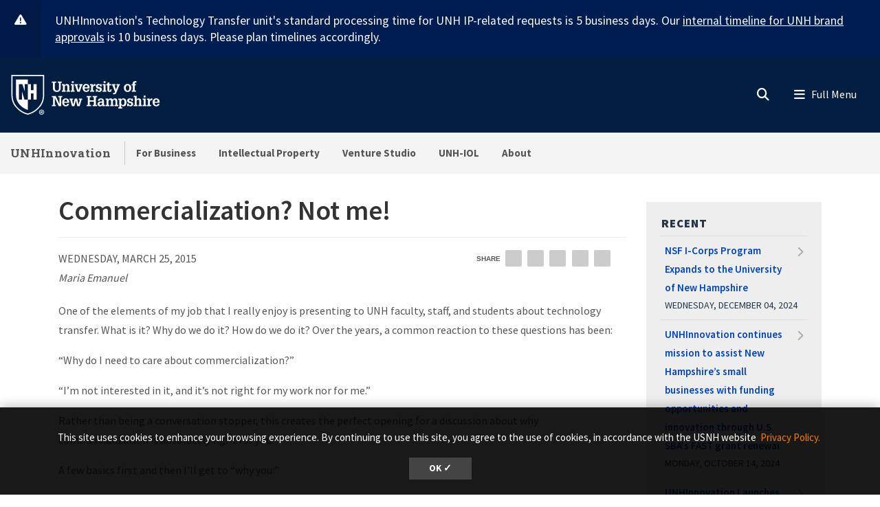

--- FILE ---
content_type: text/html; charset=UTF-8
request_url: https://innovation.unh.edu/blog/2015/03/commercialization-not-me
body_size: 19760
content:
<!DOCTYPE html>
<html lang="en" dir="ltr" prefix="content: http://purl.org/rss/1.0/modules/content/  dc: http://purl.org/dc/terms/  foaf: http://xmlns.com/foaf/0.1/  og: http://ogp.me/ns#  rdfs: http://www.w3.org/2000/01/rdf-schema#  schema: http://schema.org/  sioc: http://rdfs.org/sioc/ns#  sioct: http://rdfs.org/sioc/types#  skos: http://www.w3.org/2004/02/skos/core#  xsd: http://www.w3.org/2001/XMLSchema# ">
  <head>
    <meta charset="utf-8" />
<meta name="description" content="One of the elements of my job that I really enjoy is presenting to UNH faculty, staff, and students about technology transfer. What is it? Why do we do it? How do we do it? Over the years, a common reaction to these questions has been: “Why do I need to care about commercialization?” “I’m not interested in it, and it’s not right for my work nor for me.” Rather than being a conversation stopper, this creates the perfect opening for a discussion about why commercialization is absolutely right for you. A few basics first and then I’ll get to “why you:”" />
<meta name="keywords" content="Blog, , 2015,UNHInnovation,Commercialization,Intellectual Property,UNH Research" />
<link rel="shortlink" href="https://innovation.unh.edu/node/142" />
<link rel="canonical" href="https://innovation.unh.edu/blog/2015/03/commercialization-not-me" />
<link rel="image_src" href="https://innovation.unh.edu/sites/default/files/styles/landscape_480x310/public/blog/thumbs/2018/commercialization.jpg?h=1ba3e0c4&amp;itok=idqcuq8U" />
<link rel="icon" href="https://innovation.unh.edu/profiles/unh8_extended_profile/themes/unh8/apps/drupal/../../favicons/favicon.ico?v=xQO8xdw9eN" />
<link rel="icon" sizes="16x16" href="https://innovation.unh.edu/profiles/unh8_extended_profile/themes/unh8/apps/drupal/../../favicons/favicon-16x16.png?v=xQO8xdw9eN" />
<link rel="icon" sizes="32x32" href="https://innovation.unh.edu/profiles/unh8_extended_profile/themes/unh8/apps/drupal/../../favicons/favicon-32x32.png?v=xQO8xdw9eN" />
<link rel="icon" sizes="192x192" href="https://innovation.unh.edu/profiles/unh8_extended_profile/themes/unh8/apps/drupal/../../favicons/android-chrome-192x192.png?v=xQO8xdw9eN" />
<link rel="apple-touch-icon" sizes="180x180" href="https://innovation.unh.edu/profiles/unh8_extended_profile/themes/unh8/apps/drupal/../../favicons/apple-touch-icon.png?v=xQO8xdw9eN" />
<meta property="og:site_name" content="UNHInnovation" />
<meta property="og:type" content="Blog Post" />
<meta property="og:url" content="https://innovation.unh.edu/blog/2015/03/commercialization-not-me" />
<meta property="og:title" content="Commercialization? Not me!" />
<meta property="og:description" content="One of the elements of my job that I really enjoy is presenting to UNH faculty, staff, and students about technology transfer. What is it? Why do we do it? How do we do it? Over the years, a common reaction to these questions has been: “Why do I need to care about commercialization?” “I’m not interested in it, and it’s not right for my work nor for me.” Rather than being a conversation stopper, this creates the perfect opening for a discussion about why commercialization is absolutely right for you. A few basics first and then I’ll get to “why you:”" />
<meta property="og:image" content="https://innovation.unh.edu/sites/default/files/styles/landscape_480x310/public/blog/thumbs/2018/commercialization.jpg?h=1ba3e0c4&amp;itok=idqcuq8U" />
<meta property="article:author" content="Maria Emanuel" />
<meta property="article:published_time" content="Wed, 03/25/2015 - 12:00" />
<meta name="Generator" content="Drupal 10 (https://www.drupal.org)" />
<meta name="MobileOptimized" content="width" />
<meta name="HandheldFriendly" content="true" />
<meta name="viewport" content="width=device-width, initial-scale=1.0" />
<script type="application/ld+json">{
    "@context": "https://schema.org",
    "@graph": [
        {
            "@type": "BlogPosting",
            "name": "Commercialization? Not me!",
            "headline": "Commercialization? Not me!",
            "description": "One of the elements of my job that I really enjoy is presenting to UNH faculty, staff, and students about technology transfer. What is it? Why do we do it? How do we do it? Over the years, a common reaction to these questions has been:\r\n\r\n“Why do I need to care about commercialization?”\r\n\r\n“I’m not interested in it, and it’s not right for my work nor for me.”\r\n\r\nRather than being a conversation stopper, this creates the perfect opening for a discussion about why commercialization is absolutely right for you.\r\n\r\nA few basics first and then I’ll get to “why you:”",
            "image": {
                "@type": "ImageObject",
                "representativeOfPage": "True",
                "url": "/media/184/edit"
            },
            "datePublished": "Wed, 03/25/2015 - 12:00",
            "dateModified": "Mon, 02/26/2024 - 15:59",
            "isAccessibleForFree": "True",
            "author": {
                "@id": "https://innovation.unh.edu/",
                "name": "UNHInnovation",
                "url": "https://innovation.unh.edu/"
            },
            "publisher": {
                "@type": "Organization",
                "@id": "https://innovation.unh.edu/",
                "name": "UNHInnovation",
                "url": "https://innovation.unh.edu/"
            },
            "mainEntityOfPage": "https://innovation.unh.edu/blog/2015/03/commercialization-not-me"
        }
    ]
}</script>
<link rel="preload" href="/libraries/fontawesome/webfonts/fa-regular-400.woff2" as="font" type="font/woff2" crossorigin="" />
<link rel="preload" href="/libraries/fontawesome/webfonts/fa-solid-900.woff2" as="font" type="font/woff2" crossorigin="" />
<link rel="preload" href="/libraries/fontawesome/webfonts/fa-brands-400.woff2" as="font" type="font/woff2" crossorigin="" />
<link rel="preconnect" href="https://fonts.googleapis.com/" crossorigin="" />
<link rel="preconnect" href="https://fonts.gstatic.com/" crossorigin="" />
<link rel="preload" href="https://fonts.googleapis.com/css?family=Source+Sans+Pro:200,300,400,600,700,900&amp;display=swap" as="style" />
<link rel="preload" href="https://fonts.googleapis.com/css?family=Roboto+Slab:100,300,400,700&amp;display=swap" as="style" />
<script src="/sites/default/files/google_tag/unh_master/google_tag.script.js?t96g8k" defer></script>
<script src="/sites/default/files/google_tag/unh_subdomain/google_tag.script.js?t96g8k" defer></script>

    <title>Commercialization? Not me! | UNHInnovation</title>
    <link rel="stylesheet" media="all" href="/sites/default/files/css/css_Gkgmg1zTZdjXq505ibOc2lXIA9Foeup8ZF60XrrR4KA.css?delta=0&amp;language=en&amp;theme=unh8&amp;include=[base64]" />
<link rel="stylesheet" media="all" href="/sites/default/files/css/css_0ZDopZFO4npzcdclTeqRCvzNDg1xdWIC403ptuS6Y2Y.css?delta=1&amp;language=en&amp;theme=unh8&amp;include=[base64]" />
<link rel="stylesheet" media="all" href="https://fonts.googleapis.com/css?family=Source+Sans+Pro:200,300,400,600,700,900&amp;display=swap" />
<link rel="stylesheet" media="all" href="https://fonts.googleapis.com/css?family=Roboto+Slab:100,300,400,700&amp;display=swap" />
<link rel="stylesheet" media="all" href="/sites/default/files/css/css_a4ZGZ1dnTyPKRDyRh9ee9PngLOL3zFTeP9Ed3l1pbuc.css?delta=4&amp;language=en&amp;theme=unh8&amp;include=[base64]" />

    
  </head>
  <body>
        <a href="#main-content" class="visually-hidden focusable">
      Skip to main content
    </a>
    <noscript><iframe src="https://www.googletagmanager.com/ns.html?id=GTM-56W32WF" height="0" width="0" style="display:none;visibility:hidden"></iframe></noscript><noscript><iframe src="https://www.googletagmanager.com/ns.html?id=GTM-WDLSZR8" height="0" width="0" style="display:none;visibility:hidden"></iframe></noscript>
      <div class="dialog-off-canvas-main-canvas" data-off-canvas-main-canvas>
    

  
  


<header class="header-main">
      


<div id="unh-header" role="banner" class="unh-header">
  <div class="region-branding-logo-wrapper unh-header__logo">
          
      
<div id="block-sitebranding" class="settings-tray-editable" data-drupal-settingstray="editable">  
    
  
    
  
<aside class="branding">
  <div class="branding__site-logo">
    <a href="https://www.unh.edu" title="University of New Hampshire">
              <?xml version="1.0" encoding="utf-8"?>
<!-- Generator: Adobe Illustrator 28.1.0, SVG Export Plug-In . SVG Version: 6.00 Build 0)  -->
<svg version="1.1" xmlns="http://www.w3.org/2000/svg" xmlns:xlink="http://www.w3.org/1999/xlink"
	 viewBox="0 0 400 95" style="enable-background:new 0 0 400 95;" xml:space="preserve"
   aria-labelledby="University of New Hampshire logo" title="University of New Hampshire Logo" role="img">
<style type="text/css">
	.st0{fill:#FFFFFF;}
</style>
<g>
	<g>
		<path class="st0" d="M78.81,87.51c0,3.31-2.6,5.91-5.98,5.91c-3.35,0-6.02-2.6-6.02-5.91c0-3.24,2.67-5.84,6.02-5.84
			C76.21,81.67,78.81,84.27,78.81,87.51z M68.3,87.51c0,2.6,1.92,4.66,4.56,4.66c2.56,0,4.45-2.07,4.45-4.63
			c0-2.6-1.89-4.7-4.49-4.7S68.3,84.95,68.3,87.51z M71.9,90.57h-1.35v-5.84c0.53-0.11,1.28-0.18,2.24-0.18
			c1.1,0,1.6,0.18,2.03,0.43c0.32,0.25,0.57,0.71,0.57,1.28c0,0.64-0.5,1.14-1.21,1.35v0.07c0.57,0.21,0.89,0.64,1.07,1.42
			c0.18,0.89,0.29,1.25,0.43,1.46h-1.46c-0.18-0.21-0.29-0.75-0.46-1.42c-0.11-0.64-0.46-0.93-1.21-0.93H71.9V90.57z M71.94,87.26
			h0.64c0.75,0,1.35-0.25,1.35-0.85c0-0.54-0.39-0.89-1.25-0.89c-0.36,0-0.61,0.04-0.75,0.07V87.26z"/>
	</g>
	<g>
		<path class="st0" d="M2.5,1.58v45.35c-0.01,11.87,3.28,21.36,10.06,29C18,82.05,26.03,89.55,39.98,93.24l0.67,0.18l0.68-0.18
			c13.94-3.7,21.98-11.2,27.42-17.32c6.78-7.63,10.07-17.12,10.06-29V1.58H2.5z M76.18,46.93c0.01,11.21-3.07,20.12-9.4,27.25
			C61.52,80.09,53.85,87.2,40.65,90.7c-13.19-3.5-20.87-10.61-26.12-16.53c-6.33-7.13-9.41-16.04-9.4-27.25V4.21h71.04V46.93z"/>
		<path class="st0" d="M27.96,22.8l5.43,15.83h0.1V22.8h7.17V12.34H13.26v34.59c-0.01,9.25,2.33,16.19,7.35,21.84
			c4.45,5.01,10.28,10.4,20.04,13.47v-23.7h-7.77l-5.67-18.52h-0.1v18.52h-7.17V22.8H27.96z"/>
		<polyline class="st0" points="53.83,22.8 53.83,36.79 47.95,36.79 47.95,22.8 40.65,22.8 40.65,58.54 48.07,58.54 48.07,44.15
			53.96,44.15 53.96,58.54 61.36,58.54 61.36,22.8 53.83,22.8 		"/>
	</g>
	<g>
		<path class="st0" d="M96.85,16.93h9.83v2.97h-2.94v11.22c0,1.68-0.03,3.27,0.86,4.72c0.86,1.39,2.31,1.98,3.93,1.98
			c0.82,0,1.39-0.17,2.14-0.5c1.22-0.49,1.91-1.88,2.28-3.07c0.3-1.09,0.23-2.38,0.23-3.46V19.9h-2.9v-2.97h9.4v2.97h-2.38v10.49
			c0,1.78,0.1,3.83-0.63,5.51c-0.73,1.65-1.95,3.04-3.5,3.93c-1.25,0.76-3.6,1.12-5.08,1.12c-1.45,0-3.56-0.43-4.82-1.12
			c-1.39-0.73-2.41-1.91-3.13-3.27c-0.96-1.72-0.92-3.66-0.92-5.58V19.9h-2.38V16.93z"/>
		<path class="st0" d="M126.45,25.87c1.12-2.24,2.8-3.3,5.28-3.3c2.71,0,4.75,1.68,5.15,3.3c0.23,0.92,0.23,1.62,0.23,2.38v9.5h2.18
			v2.8h-8.61v-2.8h2.05v-7.89c0-0.86,0.03-1.55-0.23-2.41c-0.3-1.06-1.19-1.85-2.34-1.85c-3.2,0-3.4,3-3.4,5.44v6.7h2.11v2.8h-8.81
			v-2.8h2.31V25.81h-2.31V23h6.4V25.87z"/>
		<path class="st0" d="M140.79,40.56v-2.8h2.34V25.81h-2.34V23h6.73v14.75h2.05v2.8H140.79z M147.53,16.3v4.03h-4.39V16.3H147.53z"
			/>
		<path class="st0" d="M149.41,23h8.25v2.81h-2.18l3.27,11.19h0.03l3.7-11.19h-2.21V23h7.72v2.81h-1.35l-5.18,14.75h-5.44
			l-5.21-14.75h-1.39V23z"/>
		<path class="st0" d="M172.74,32.67c-0.03,2.51,1.02,5.41,4.03,5.41c1.75,0,2.97-1.19,3.27-2.87h4.19
			c-0.3,3.86-4.12,5.74-7.69,5.74c-1.12,0-2.64-0.36-3.66-0.83c-1.15-0.53-1.91-1.19-2.67-2.21c-1.39-1.78-1.91-4.09-1.91-6.3
			c0-4.82,2.74-9.04,8.05-9.04c2.34,0,4.55,0.63,6.17,2.34c1.42,1.52,1.85,3.99,1.95,5.97c0.03,0.53,0.1,1.02,0.03,1.52
			c0,0.1-0.03,0.17-0.03,0.26H172.74z M180.03,30.13c-0.03-1.98-0.82-4.82-3.33-4.82c-2.77,0-3.66,2.51-3.86,4.82H180.03z"/>
		<path class="st0" d="M192.04,26.73c0.69-3.07,2.77-4.32,5.84-4.03v4.29c-0.49-0.13-1.02-0.26-1.55-0.26
			c-1.62,0-3.04,0.99-3.6,2.47c-0.43,1.19-0.43,2.8-0.43,4.03v4.52h2.8v2.8h-9.5v-2.8h2.31V25.81h-2.31V23h6.43V26.73z"/>
		<path class="st0" d="M209.37,28.64c-0.2-1.88-0.89-3.43-3-3.43c-1.42,0-2.74,0.63-2.74,2.24c0,0.56,0.17,0.92,0.53,1.35
			c0.3,0.23,0.66,0.33,0.99,0.5c1.88,0.53,5.41,0.79,6.73,2.44c0.89,1.09,1.22,2.11,1.22,3.5c0.03,1.02-0.43,2.61-1.09,3.53
			c-0.79,1.09-2.71,2.18-5.18,2.18c-1.65,0-3.43-0.76-4.32-2.18v1.78h-3.17v-6.1h3.43c0.13,2.18,1.09,3.7,3.43,3.7
			c1.22,0,2.47-0.86,2.47-2.18c0-0.66-0.2-1.45-0.86-1.78c-1.98-0.96-4.39-0.73-6.27-1.98c-1.62-1.12-2.24-2.64-2.24-4.59
			c-0.17-1.45,0.69-2.51,1.15-3.17c0.66-0.92,2.84-1.88,4.88-1.88c1.52,0,3.23,0.66,4.16,1.88V23h3.1v5.64H209.37z"/>
		<path class="st0" d="M214.71,40.56v-2.8h2.34V25.81h-2.34V23h6.73v14.75h2.05v2.8H214.71z M221.44,16.3v4.03h-4.39V16.3H221.44z"
			/>
		<path class="st0" d="M235.47,35.94c0,2.08-0.66,3.99-2.84,4.69c-0.36,0.13-1.45,0.33-1.81,0.33c-0.79,0-1.25-0.13-2.01-0.33
			c-1.52-0.46-2.34-1.52-2.67-3c-0.17-0.73-0.13-2.28-0.13-3.07v-8.74h-2.61V23h2.61v-3l4.39-1.48V23h4.39v2.81h-4.39v10.99
			c0,0.33,0.2,0.99,0.53,1.12c2.01,0.82,1.88-1.98,1.85-3.17h2.71V35.94z"/>
		<path class="st0" d="M236.3,23h8.41v2.81h-2.28l3.37,9.27l0.17,0.43l3.37-9.7h-2.18V23h7.79v2.81h-1.39l-6.27,15.84
			c-1.06,2.74-2.08,4.69-5.38,4.69c-0.89,0-1.78,0-2.64-0.17v-3.04c0.59,0.03,1.19,0.1,1.78,0.1c1.58,0,1.91-0.53,2.47-1.88
			l0.23-0.56l-6.04-14.98h-1.42V23z"/>
	</g>
	<g>
		<path class="st0" d="M266.33,38.05c-1.45-1.81-2.01-4.12-2.01-6.4c0-2.47,0.59-4.72,2.31-6.57c1.55-1.65,3.89-2.51,6.14-2.51
			c5.64,0,8.68,3.93,8.68,9.24c0,5.08-3.13,9.14-8.55,9.14C270.52,40.95,267.82,39.89,266.33,38.05z M268.91,31.75
			c0,1.45,0.13,2.77,0.82,4.09c0.63,1.25,1.75,2.21,3.23,2.21c1.58,0,2.67-1.12,3.27-2.47c0.5-1.16,0.63-2.67,0.63-3.89
			c0-1.45-0.13-2.71-0.79-4.03c-0.63-1.22-1.68-2.18-3.17-2.18C269.73,25.48,268.91,29.3,268.91,31.75z"/>
		<path class="st0" d="M282.44,25.81V23h2.57v-1.52c0-1.62,0.33-3.33,1.78-4.26c1.42-0.96,2.77-1.29,4.49-1.29
			c0.83,0,1.65,0.2,2.48,0.43v2.97c-0.59-0.1-1.16-0.2-1.75-0.2c-0.89,0-1.62,0.2-2.24,0.89c-0.4,0.53-0.36,1.75-0.36,2.31V23h3
			v2.81h-3v11.94h2.9v2.8h-9.67v-2.8h2.38V25.81H282.44z"/>
	</g>
	<g>
		<path class="st0" d="M96.85,73.72v-2.97h2.74V53.06h-2.74v-2.97h8.78l8.78,18.58h0.03V53.06h-2.77v-2.97h9.31v2.97h-2.57v20.66
			h-5.84l-8.98-19.07h-0.03v16.1h2.61v2.97H96.85z"/>
		<path class="st0" d="M125.26,65.83c-0.03,2.51,1.02,5.41,4.03,5.41c1.75,0,2.97-1.19,3.27-2.87h4.19
			c-0.3,3.86-4.12,5.74-7.69,5.74c-1.12,0-2.64-0.36-3.66-0.83c-1.15-0.53-1.91-1.19-2.67-2.21c-1.39-1.78-1.91-4.09-1.91-6.3
			c0-4.82,2.74-9.04,8.05-9.04c2.34,0,4.55,0.63,6.17,2.34c1.42,1.52,1.85,3.99,1.95,5.97c0.03,0.53,0.1,1.02,0.03,1.52
			c0,0.1-0.03,0.17-0.03,0.26H125.26z M132.56,63.29c-0.03-1.98-0.82-4.82-3.33-4.82c-2.77,0-3.66,2.51-3.86,4.82H132.56z"/>
		<path class="st0" d="M146.16,56.16v2.81h-2.34l2.51,11.35h0.03l3.73-14.16h5.35l3.27,14.16h0.03l2.97-11.35h-2.24v-2.81h7.79v2.81
			h-1.62l-4.22,14.75h-5.54l-3.17-13.17l-3.6,13.17h-5.54l-4.22-14.75h-1.55v-2.81H146.16z"/>
	</g>
	<g>
		<path class="st0" d="M177.74,73.72v-2.97h2.71V53.06h-2.71v-2.97h10.1v2.97h-2.87v7.19h9.57v-7.19h-2.87v-2.97h10.13v2.97h-2.74
			v17.69h2.74v2.97h-10.13v-2.97h2.87v-7.52h-9.57v7.52h2.87v2.97H177.74z"/>
		<path class="st0" d="M214.17,70.91c-0.99,2.21-3.1,3.2-5.48,3.2c-2.44,0-4.82-1.39-5.21-3.2c-0.36-1.15-0.4-1.75-0.4-2.28
			c0-1.48,0.59-2.97,1.72-3.96c0.86-0.79,2.84-1.48,3.99-1.52c0.82-0.03,1.72-0.17,2.54-0.17c0.79,0,1.58,0.1,2.38,0.13
			c0.23-2.11-0.07-4.75-2.8-4.75c-1.91,0-2.84,1.32-2.8,3.17h-4.36c0.1-4.29,3.3-5.81,7.16-5.81c2.74,0,5.31,0.73,6.5,3.43
			c0.26,0.59,0.33,0.96,0.43,1.65c0.1,0.76,0.13,1.48,0.13,2.24v7.89h2.28v2.77h-6.07V70.91z M211.76,65.6
			c-2.24,0-4.29,0.53-4.29,3.2c0,1.35,0.89,2.44,2.31,2.44c3.2,0,3.96-3.07,4.06-5.64H211.76z"/>
		<path class="st0" d="M228.04,59.03c1.12-2.24,2.97-3.3,5.51-3.3c2.34,0,4.06,0.89,4.88,3.3c0.96-2.24,2.84-3.3,5.11-3.3
			c2.51,0,4.29,1.15,5.15,3.3c0.43,1.09,0.3,1.88,0.3,2.74v9.14h2.14v2.8h-8.61v-2.8h2.08v-7.82c0-1.78-0.23-4.12-2.61-4.12
			c-1.29,0-2.21,0.59-2.77,1.78c-0.56,1.15-0.56,2.14-0.56,3.4v6.76h2.05v2.8h-8.45v-2.8h2.01v-8.12c0-0.99,0-1.75-0.43-2.67
			c-0.33-0.69-1.19-1.15-1.95-1.15c-1.85,0-2.84,1.12-3.33,2.77c-0.23,0.86-0.23,1.68-0.23,2.57v6.6h2.11v2.8h-8.81v-2.8h2.31V58.97
			h-2.31v-2.81h6.4V59.03z"/>
		<path class="st0" d="M257.81,59.13c1.22-2.38,3.1-3.4,5.18-3.4c2.67,0,4.45,1.09,6.04,3.4c0.69,1.02,1.29,3.2,1.29,5.58
			c0,2.64-0.26,4.29-1.65,6.57c-1.12,1.85-3.5,2.84-5.61,2.84c-1.95,0-3.66-0.86-4.98-3.04v5.18h2.47v2.8h-9.17v-2.8h2.31V58.97
			h-2.31v-2.81h6.43V59.13z M258.87,60.71c-0.76,1.45-1.06,2.87-1.06,4.29c0,2.48,0.96,6.14,4.06,6.14c3.17,0,3.93-3.46,3.93-5.97
			s-0.5-6.57-3.8-6.57C260.58,58.6,259.39,59.59,258.87,60.71z"/>
		<path class="st0" d="M282.13,61.8c-0.2-1.88-0.89-3.43-3-3.43c-1.42,0-2.74,0.63-2.74,2.24c0,0.56,0.17,0.92,0.53,1.35
			c0.3,0.23,0.66,0.33,0.99,0.5c1.88,0.53,5.41,0.79,6.73,2.44c0.89,1.09,1.22,2.11,1.22,3.5c0.03,1.02-0.43,2.61-1.09,3.53
			c-0.79,1.09-2.71,2.18-5.18,2.18c-1.65,0-3.43-0.76-4.32-2.18v1.78h-3.17v-6.1h3.43c0.13,2.18,1.09,3.7,3.43,3.7
			c1.22,0,2.47-0.86,2.47-2.18c0-0.66-0.2-1.45-0.86-1.78c-1.98-0.96-4.39-0.73-6.27-1.98c-1.62-1.12-2.24-2.64-2.24-4.59
			c-0.17-1.45,0.69-2.51,1.15-3.17c0.66-0.92,2.84-1.88,4.88-1.88c1.52,0,3.23,0.66,4.16,1.88v-1.45h3.1v5.64H282.13z"/>
		<path class="st0" d="M287.29,73.72v-2.8h2.24V52.5h-2.24v-2.8h6.63v8.74c1.22-1.95,2.71-2.71,5.02-2.71c1.45,0,3.2,0.43,4.19,1.55
			c1.06,1.19,1.22,2.64,1.22,4.16v9.47h2.21v2.8h-8.74v-2.8h2.14v-7.89c0-0.66-0.07-1.35-0.17-2.01c-0.1-1.25-1.12-2.28-2.41-2.28
			c-1.58,0-2.47,0.82-3,2.24c-0.49,1.22-0.46,2.44-0.46,3.73v6.2h2.15v2.8H287.29z"/>
		<path class="st0" d="M307.88,73.72v-2.8h2.34V58.97h-2.34v-2.81h6.73v14.75h2.05v2.8H307.88z M314.61,49.46v4.03h-4.39v-4.03
			H314.61z"/>
		<path class="st0" d="M324.6,59.89c0.69-3.07,2.77-4.32,5.84-4.03v4.29c-0.49-0.13-1.02-0.26-1.55-0.26c-1.62,0-3.04,0.99-3.6,2.47
			c-0.43,1.19-0.43,2.8-0.43,4.03v4.52h2.8v2.8h-9.5v-2.8h2.31V58.97h-2.31v-2.81h6.43V59.89z"/>
		<path class="st0" d="M335.72,65.83c-0.03,2.51,1.02,5.41,4.03,5.41c1.75,0,2.97-1.19,3.27-2.87h4.19
			c-0.3,3.86-4.12,5.74-7.69,5.74c-1.12,0-2.64-0.36-3.66-0.83c-1.15-0.53-1.91-1.19-2.67-2.21c-1.39-1.78-1.91-4.09-1.91-6.3
			c0-4.82,2.74-9.04,8.05-9.04c2.34,0,4.55,0.63,6.17,2.34c1.42,1.52,1.85,3.99,1.95,5.97c0.03,0.53,0.1,1.02,0.03,1.52
			c0,0.1-0.03,0.17-0.03,0.26H335.72z M343.02,63.29c-0.03-1.98-0.82-4.82-3.33-4.82c-2.77,0-3.66,2.51-3.86,4.82H343.02z"/>
	</g>
</g>
</svg>

          </a>
  </div>
</aside>

</div>
  
      </div>

  
  <div class="unh-header__quicklinks region-branding-menu-wrapper">
    <div>
            
        </div>
  </div>
  <div class="unh-header__search">
    <a class="unh-header__offcanvas__toggle collapsed"
         data-toggle="collapse"
         href="#unh-header__search__content"
         role="button"
         aria-expanded="false"
         aria-controls="unh-header__search__content"
         title="Open search box"><i class="fas fa-search for-inactive"></i><i class="fas fa-times for-active"></i><span class="sr-only">Search
      </a>  </div>
  <div class="unh-header__offcanvas">
    <a class="unh-header__offcanvas__toggle"
        data-toggle="unh-header__offcanvas__content"
        tabindex="0"
        title="Expand menu"><i class="fas fa-bars for-inactive"></i><i class="fas fa-times for-active"></i><span class="sr-only">Menu
      </a>  </div>
</div>
<div id="unh-header__search__content" class="pt-30 unh-header__search__content collapse para__txt para__txt--white para__bg para__bg--primary-dark">
  <div class="container-fluid">
    <div class="row">
          <div class="unh-header__search__content__search col-md-8">
        
      
<div id="block-unhsearchblock--2" class="settings-tray-editable" data-drupal-settingstray="editable">  
    
      

<div class="unh_search_block__wrapper">

    <ul class="unh_search_block__controls list-inline mb-3" >
      
      <li class="list-inline-item">
        <div class="form-check">
          <input  class="form-check-input" type="radio" name="search_action" id="unh-search-block-unh" value="unh">
          <label class="form-check-label" for="unh-search-block-unh" >Search UNH.edu</label>
        </div>
      </li>
                  <li class="list-inline-item">
        <div class="form-check">
          <input checked class="form-check-input" type="radio" name="search_action" id="unh-search-block-site" value="site">
          <label class="form-check-label" for="unh-search-block-site" >Search UNHInnovation</label>
        </div>
      </li>
          </ul>


    <div class="unh_search_block__blocks">
                    <div id="unh_search_block__blocks__unh" class="unh_search_block__blocks__block">
                <form action="//www.unh.edu/search" id="unh-main-menu-gse-search" method="get" role="search" target="_blank">
                    <div class="input-group">
                        <label for="search-query" class="sr-only">Search UNH.edu</label>
                        <input autocomplete="off" class="form-control" id="search-query" name="q" placeholder="Search UNH" required="" type="search">
                        <div class="input-group-append">
                            <button type="submit" id="submit">Search</button>
                        </div>
                    </div>
                </form>
            </div>
                    <div id="unh_search_block__blocks__site" class="unh_search_block__blocks__block">
            <form class="search-api-page-block-form-search search-api-page-block-form search-form search-block-form container-inline" data-drupal-selector="search-api-page-block-form-search-2" action="/search" method="post" id="search-api-page-block-form-search--2" accept-charset="UTF-8">
  
<div class="form-group js-form-item form-item js-form-type-search form-item-keys js-form-item-keys form-no-label">
      <label for="edit-keys--2" class="visually-hidden">Search</label>
        <input title="Enter the terms you wish to search for." data-drupal-selector="edit-keys" placeholder="Search UNHInnovation" type="search" id="edit-keys--2" name="keys" value="" size="15" maxlength="128" class="form-search" />

        </div>
<input autocomplete="off" data-drupal-selector="form-jq-s0x8-swnzlaw7opjhh1welyf1au8flwdz0fkplcw" type="hidden" name="form_build_id" value="form-jq_s0X8_SWnzLaW7OpjHh1wElyf1AU8FLWdZ0fkPlCw" />
<input data-drupal-selector="edit-search-api-page-block-form-search-2" type="hidden" name="form_id" value="search_api_page_block_form_search" />

<div data-drupal-selector="edit-actions" class="form-actions form-group js-form-wrapper form-wrapper" id="edit-actions--2"><input class="search-form__submit button js-form-submit form-submit" data-drupal-selector="edit-submit" type="submit" id="edit-submit--2" name="op" value="Search" />
</div>

</form>

        </div>
        </div>
</div>

  </div>
  
      </div>
              <div class="unh-header__search__content__links col-md-4 pt-20 pt-md-0">
          
      
<div id="block-usnhblockdefaultsearchlinks" class="settings-tray-editable" data-drupal-settingstray="editable">  
    
      

  
            <div class="field field--block-content--body field--name-body field--type-text-with-summary field--label-hidden field__item"><h3 id="h3-commonly-searched-items">Commonly Searched Items:</h3>

<hr class="hr--quarter-width ml-0 my-2 hr--primary">
<ul>
	<li><a href="https://unh.edu/main/unh-calendar">Academic Calendar</a></li>
	<li><a href="https://explore.unh.edu/visit">Visit</a></li>
	<li><a href="https://www.unh.edu/business-services/tuitfees">Tuition</a></li>
	<li><a href="https://www.unh.edu/registrar">Registrar</a></li>
</ul></div>
      
  </div>
  
        </div>
              </div>
  </div>
</div>

        
<div id="header" role="banner" class="header">
  <div class="container-fluid">
    <div class="row">
      <div class="header__site-name">
                          <div><a href="https://innovation.unh.edu/">UNHInnovation</a></div>
                    </div>
      <div class="header__pipe d-none d-lg-block"></div>
      <div id='unhbar-nav' class="header__site-menu d-none d-lg-block">
                
      
<div class="unh-menu--superfish main-menu settings-tray-editable" id="block-unh8-usnhgroupmenumainnavigation" data-drupal-settingstray="editable">  
    
      



<ul id="superfish-main" class="menu sf-menu sf-main sf-horizontal sf-style-none">
  

<li id="main-menu-link-content4c752a5d-5ae5-4af9-aac3-4e74b5f4ea83" class="sf-depth-1 menuparent sf-first"><a href="/business" class="sf-depth-1 menuparent">For Business</a><ul><li id="main-menu-link-contentbf40940a-b24c-42db-85b4-632475642d3e" class="sf-depth-2 sf-no-children sf-first"><a href="/business/unh-showcase-day-tours" class="sf-depth-2">UNH Showcase Day Tours</a></li><li id="main-menu-link-content5b9b12d5-2281-4478-a200-42ebcad6047b" class="sf-depth-2 sf-no-children"><a href="/business/licensing-opportunities" class="sf-depth-2">Licensing Opportunities</a></li><li id="main-menu-link-content61d0871b-41fb-441e-b73a-ccf7ad01acc3" class="sf-depth-2 sf-no-children"><a href="/business/instrumentation-labs-facilities" class="sf-depth-2">Instrumentation, Labs, and Facilities</a></li><li id="main-menu-link-content441de147-12a1-438b-ab07-e5eb9517a387" class="sf-depth-2 sf-no-children"><a href="/business/research-partnership-opportunities" class="sf-depth-2">Research Partnership Opportunities</a></li><li id="main-menu-link-content751867ce-be91-4e25-b122-c69a2aa02af7" class="sf-depth-2 sf-no-children"><a href="/business/business-support-services" class="sf-depth-2">Business Support Services</a></li><li id="main-menu-link-content6514c178-aaa3-4026-b5c8-79a028d7fa43" class="sf-depth-2 sf-no-children"><a href="/business/talent-recruitment" class="sf-depth-2">Talent Recruitment</a></li><li id="main-menu-link-contentbbfa3c90-e037-4e69-9a86-2174dea0caa6" class="sf-depth-2 sf-no-children"><a href="/business/employee-education-customized-training" class="sf-depth-2">Employee Education &amp; Customized Training</a></li><li id="main-menu-link-contentc5e10699-af0d-485c-a5e9-01d2827845dd" class="sf-depth-2 sf-no-children"><a href="/business/foster-program-business-grant-funding" class="sf-depth-2">Business Grant Funding</a></li><li id="main-menu-link-content50832ac0-da28-415d-89de-b26d63a6018b" class="sf-depth-2 sf-no-children"><a href="/business/business-economic-engagement-bee" class="sf-depth-2">Business and Economic Engagement (BEE)</a></li><li id="main-menu-link-content00bc78a0-72d7-422f-8f34-741c97a78489" class="sf-depth-2 sf-no-children sf-last"><a href="/business/unh-collaborative-core-wet-lab" class="sf-depth-2">UNH Collaborative Core Wet Lab</a></li></ul></li><li id="main-menu-link-content5a3bf4ac-1cb8-46d5-8a52-1f24ff690ee2" class="sf-depth-1 menuparent"><a href="/intellectual-property" class="sf-depth-1 menuparent">Intellectual Property</a><ul><li id="main-menu-link-content2e28dd0a-9cfb-4248-a5c9-98e39c1b4ac6" class="sf-depth-2 sf-no-children sf-first"><a href="/intellectual-property/lunch-learn" class="sf-depth-2">Innovation Lunch and Learn</a></li><li id="main-menu-link-content792c94de-e418-463f-9c70-e13238eded5a" class="sf-depth-2 sf-no-children"><a href="/intellectual-property/commercialization-process" class="sf-depth-2">Commercialization Process</a></li><li id="main-menu-link-contentee1fa343-4e38-4f6e-a597-486d1ec2f119" class="sf-depth-2 sf-no-children"><a href="/intellectual-property/disclose-innovation" class="sf-depth-2">Disclose an Innovation</a></li><li id="main-menu-link-content63a49d82-3988-493e-9478-3af542d4c877" class="sf-depth-2 sf-no-children"><a href="/intellectual-property/protect-your-intellectual-property" class="sf-depth-2">Intellectual Property Protection</a></li><li id="main-menu-link-content7840946e-6369-40ac-800a-67a9561d0ea4" class="sf-depth-2 sf-no-children"><a href="/intellectual-property/intellectual-property-ownership" class="sf-depth-2">Intellectual Property Ownership</a></li><li id="main-menu-link-content733a5c3e-5c9d-49da-be79-82c7d531faa2" class="sf-depth-2 sf-no-children"><a href="/intellectual-property/innovator-year" class="sf-depth-2">Innovator of the Year</a></li><li id="main-menu-link-content7f492e95-41fe-4e6e-b488-1cc0dd70db02" class="sf-depth-2 sf-no-children"><a href="/resources/all" class="sf-depth-2">Forms, Resources, and Policies</a></li><li id="main-menu-link-contentbc608d98-bd3f-440e-81a4-38d2c13633c3" class="sf-depth-2 sf-no-children"><a href="/intellectual-property/unh-trademark-licensing" class="sf-depth-2">Trademark Licensing</a></li><li id="main-menu-link-content601b67a1-0af2-47a3-b2cf-db795c54d7fb" class="sf-depth-2 sf-no-children"><a href="/intellectual-property/i-corps-program" class="sf-depth-2">I-Corps</a></li><li id="main-menu-link-contentcfa2b1aa-27cd-481e-aa46-6c91c5852bb1" class="sf-depth-2 sf-no-children sf-last"><a href="/intellectual-property/innovators-bill-rights" class="sf-depth-2">Innovator&#039;s Bill of Rights</a></li></ul></li><li id="main-menu-link-contentac9d7b22-5d7f-4a06-b7c7-e4f24ebf832c" class="sf-depth-1 menuparent"><a href="/venture-studio" class="sf-depth-1 menuparent">Venture Studio</a><ul><li id="main-menu-link-content00051ded-62b0-4dbd-8cd2-44e950728685" class="sf-depth-2 sf-no-children sf-first sf-last"><a href="/unh-venture-studio/unhcemsr-chemical-inventory-management" class="sf-depth-2">CEMS Chemical Inventory Management Solutions</a></li></ul></li><li id="main-menu-link-contentc064be15-ffc6-492d-965d-b4797e17eb5b" class="sf-depth-1 sf-no-children"><a href="/unh-interoperability-lab" class="sf-depth-1">UNH-IOL</a></li><li id="main-menu-link-content899ddb0f-c211-47ff-a28f-443699bf3097" class="sf-depth-1 menuparent sf-last"><a href="/about-us" class="sf-depth-1 menuparent">About</a><ul><li id="main-menu-link-contentd1b85e0a-73a4-4bcd-a297-ba43d0e1498c" class="sf-depth-2 sf-no-children sf-first"><a href="/about/contact-us" class="sf-depth-2">Contact Us</a></li><li id="main-menu-link-content551cd176-3dd6-4a9f-a00c-e0ea4c8b8cae" class="sf-depth-2 sf-no-children"><a href="/directory/all" class="sf-depth-2">Staff Directory</a></li><li id="main-menu-link-content09f9245f-33e3-4fba-ac1b-5ce11fbf14fa" class="sf-depth-2 sf-no-children"><a href="/about/directions-unhinnovation" class="sf-depth-2">Directions</a></li><li id="main-menu-link-content8e98fc4b-9f4f-4278-b7e4-b084e73d4787" class="sf-depth-2 sf-no-children"><a href="/blog" class="sf-depth-2">Blog</a></li><li id="main-menu-link-content0b5ef7ac-f56c-4ac6-a7b1-3553070c8989" class="sf-depth-2 sf-no-children sf-last"><a href="/about-us/news-press" class="sf-depth-2">News</a></li></ul></li>
</ul>

  </div>
  
            </div>
    </div>
  </div>
</div>
  </header>

<div  class="layout-container sidebar-second node node--type-blog-post node--promoted">

  

    


  <main class="container" role="main">
    <a id="main-content" tabindex="-1"></a>    
    <section class="row">


              
                  <div class="layout-content col-md-9">
                   
      <div data-drupal-messages-fallback class="hidden"></div>
<div id="block-pagetitle">  
    
      


  </div>
<div id="block-mainpagecontent">  
    
      <article about="/blog/2015/03/commercialization-not-me">

  
    

  
            <div  class="layout layout--one-column row">
          <div  class="layout__region col-sm-12 layout__region--top">
        
  
    
        

  
            <div class="field field--node--title field--name-title field--type-string field--label-hidden field__item"><h1>Commercialization? Not me!</h1></div>
      
  
  
    
      <hr class=" hr--gray-200">
  
<div class="float-right col-sm-4">  
    
      <div  class="rrssb rrssb-bs-default">
      <div class="rrssb-prefix">SHARE</div>
    <ul class="rrssb-buttons">
          <li class="rrssb-email">
        <a href="mailto:?subject=Commercialization%3F%20Not%20me%21&amp;body=https%3A%2F%2Finnovation.unh.edu%2Fblog%2F2015%2F03%2Fcommercialization-not-me" >
          <span class="rrssb-icon"></span>
          <span class="rrssb-text">email</span>
        </a>
      </li>
          <li class="rrssb-facebook">
        <a href="https://www.facebook.com/sharer/sharer.php?u=https%3A%2F%2Finnovation.unh.edu%2Fblog%2F2015%2F03%2Fcommercialization-not-me" class="popup">
          <span class="rrssb-icon"></span>
          <span class="rrssb-text">facebook</span>
        </a>
      </li>
          <li class="rrssb-linkedin">
        <a href="https://www.linkedin.com/shareArticle?mini=true&amp;url=https%3A%2F%2Finnovation.unh.edu%2Fblog%2F2015%2F03%2Fcommercialization-not-me&amp;title=Commercialization%3F%20Not%20me%21" class="popup">
          <span class="rrssb-icon"></span>
          <span class="rrssb-text">linkedin</span>
        </a>
      </li>
          <li class="rrssb-twitter">
        <a href="https://twitter.com/intent/tweet?text=Commercialization%3F%20Not%20me%21&amp;url=https%3A%2F%2Finnovation.unh.edu%2Fblog%2F2015%2F03%2Fcommercialization-not-me" class="popup">
          <span class="rrssb-icon"></span>
          <span class="rrssb-text">twitter</span>
        </a>
      </li>
          <li class="rrssb-pinterest">
        <a href="https://pinterest.com/pin/create/link/?url=https%3A%2F%2Finnovation.unh.edu%2Fblog%2F2015%2F03%2Fcommercialization-not-me&amp;media=https%3A%2F%2Finnovation.unh.edu%2Fprofiles%2Funh8_extended_profile%2Fthemes%2Funh8%2Fapps%2Fdrupal%2Flogo.svg&amp;description=Commercialization%3F%20Not%20me%21" class="popup">
          <span class="rrssb-icon"></span>
          <span class="rrssb-text">pinterest</span>
        </a>
      </li>
      </ul>
</div>

  </div>
<div class="text-uppercase">  
    
      

  
            <div class="field field--node--field-unh-blog-date field--name-field-unh-blog-date field--type-datetime field--label-hidden field__item"><time datetime="2015-03-25T12:00:00Z">Wednesday, March 25, 2015</time>
</div>
      
  </div>
<div class="font-italic">  
    
      

  
            <div class="field field--node--field-unh-blog-author field--name-field-unh-blog-author field--type-string field--label-hidden field__item">Maria Emanuel</div>
      
  </div>
<div class="mt-20 clearfix">  
    
      

  
            <div class="field field--node--body field--name-body field--type-text-with-summary field--label-hidden field__item"><p><span><span>One of the elements of my job that I really enjoy is presenting to UNH faculty, staff, and students about technology transfer. What is it? Why do we do it? How do we do it? Over the years, a common reaction to these questions has been:</span></span></p>

<p><span><span>“Why do I need to care about commercialization?”</span></span></p>

<p><span><span>“I’m not interested in it, and it’s not right for my work nor for me.”</span></span></p>

<p><span><span>Rather than being a conversation stopper, this creates the perfect opening for a discussion about why commercialization is absolutely right for you.</span></span></p>

<p><span><span>A few basics first and then I’ll get to “why you:”</span></span></p>

<h2 id="h2-what-is-tech-transfer"><span><span><span><strong>What is tech transfer?</strong></span></span></span></h2>

<p><span><span>Really, it’s just as it sounds, but think broadly about the word “tech.” “Tech” is not technology in its narrowest sense. “Tech” is anything of value that can benefit another. Tech transfer then becomes a process of transferring knowledge, expertise, skills, as well as innovations that include paintings, survey tools, curricula, plant seeds, and technical inventions.</span></span></p>

<h2 id="h2-why-do-it"><span><span><span><strong>Why do it?</strong></span></span></span></h2>

<p><span><span>At UNH, tech transfer becomes one mechanism by which we can enable larger audiences to benefit from our research programs. Sharing our data, publishing in peer-reviewed journals, and presenting at conferences are valuable tools to inform scientific peer communities of our work. Tech transfer facilitates the delivery of that scientific work as goods or services so that non-scientific peer communities can also access and utilize the high-quality science. But the key is, through tech transfer, <em><span>the goods and services maintain the fidelity of the research that created them</span></em>.</span></span></p>

<h2 id="h2-how-do-we-do-it"><span><span><span><strong>How do we do it?</strong></span></span></span></h2>

<p><span><span>We use a process called Intellectual Asset Management to protect and derive maximum value from our innovations. The process consists of identifying innovations, evaluating them for legal protections (for example - copyrights, trademarks, patents?) as well as marketability (who could use this innovation, how would they use it, what are competitor innovations, etc.), finding licensees to either use or commercialize the innovation, and managing relationships to ensure the appropriate representation of the innovation in the good or services offered, as well as the interests of our innovator and UNH.</span></span></p>

<h2 id="h2-what-is-commercialization"><span><span><span><strong>What is commercialization?</strong></span></span></span></h2>

<p><span><span>At UNH, commercialization encompasses a continuum of options. Commercializing an innovation can mean making a deal that could include an up-front license fee and annual royalty payments for a <a href="http://www.unh.edu/news/cj_nr/2008/sept/em10green.cfm">patent-protected innovation</a>. It can also mean licensing an image of the deepest part of the ocean for use in a <a href="http://www.livescience.com/46104-godzilla-science-mariana-trench.html" target="_blank" rel="noopener">Godzilla movie</a>. It can mean licensing a trademark to a nonprofit start-up that benefits wounded warriors. And it can include selecting the correct <a href="http://opensource.org/licenses" target="_blank" rel="noopener">Open Source</a> or <a href="http://creativecommons.org/choose/" target="_blank" rel="noopener">Creative Commons</a> license to make software or other copyrights available to others, providing attribution to the creator of the work and maintaining fidelity to the research which made it possible.</span></span></p>

<p><span><span>Which brings us to our final question:</span></span></p>

<h2 id="h2-why-do-i-need-to-care-about-commercialization"><span><span><span><strong>Why do I need to care about commercialization?</strong></span></span></span></h2>

<h3 id="h3-funding"><span><span><span><strong><em><span>Funding:</span></em></strong></span></span></span></h3>

<p><span><span>Commercialization demonstrates funding outcomes to sponsors, and we are seeing this topic included in more requests for proposals and solicitations. In addition, UNH’s ability to manage intellectual property (IP) is fundamental to developing successful industrial partnerships; if we value our own IP, then we will value their IP as well. Commercialization is also a component of the terms and conditions we accept with federal funds.</span></span></p>

<h3 id="h3-mission"><span><span><span><strong><em><span>Mission:</span></em></strong></span></span></span></h3>

<p><span><span>UNH’s mission includes outreach. Commercialization is one more means for our research to reach and benefit the public.</span></span></p>

<h3 id="h3-fidelity-to-your-research"><span><span><span><strong><em><span>Fidelity to your research:</span></em></strong></span></span></span></h3>

<p><span><span>Using the right contractual vehicle (including creative commons and open source licenses) enables us to make sure that the value and quality of your evidence-based findings are not diluted by others, intentionally or not. It helps to ensure that attribution is always required, and it can provide a mechanism to track the usage or implementation of your research.</span></span></p>

<h3 id="h3-rewards"><span><span><span><strong><em><span>Rewards:</span></em></strong></span></span></span></h3>

<p><span><span>Commercialization can generate <a href="http://www.usnh.edu/olpm/UNH/VIII.Res/D.htm">personal income for an innovator</a>(s) and help fund research programs. It can also generate future funding opportunities through sponsored research agreements for additional development work or related projects. And it can be valuable to individuals who may not otherwise have been able to directly benefit from a research initiative undertaken at UNH.</span></span></p>

<p><span><span>Please contact me to further discuss intellectual property and commercialization, whether you are developing a grant proposal or have developed an innovation. I can be reached at <a href="mailto:maria.emanuel@unh.edu">maria.emanuel@unh.edu</a>.</span></span></p></div>
      
  </div>
  
    
      

  
  <div class="field field--node--field-unh-blog-tags field--name-field-unh-blog-tags field--type-entity-reference field--label-inline">
    <span class="field__label">Tags</span>
    <ul class="field__items list__inline__comma">
              <li class="field__item"><a href="/blog/tag/2015" hreflang="en">2015</a></li>
              <li class="field__item"><a href="/blog/tag/unhinnovation" hreflang="en">UNHInnovation</a></li>
              <li class="field__item"><a href="/blog/tag/commercialization" hreflang="en">Commercialization</a></li>
              <li class="field__item"><a href="/blog/tag/intellectual-property" hreflang="en">Intellectual Property</a></li>
              <li class="field__item"><a href="/blog/tag/unh-research" hreflang="en">UNH Research</a></li>
          </ul>
  </div>

  
  
    
      
  
      </div>
              </div>

  
</article>
  </div>
  
          </div>

                  <aside class="layout-sidebar-second col-sm-3" role="complementary">
            
      
<div class="views-element-container sidemenu para__bg--gray-200 p-20 mb-20 settings-tray-editable" id="block-views-block-unh-groups-blog-block-1" data-drupal-settingstray="editable">  
      <h2>Recent</h2>
    
      
<div class="form-group"><div class="blog-list js-view-dom-id-e26f8c84d832e066382589da536f4333b3140d4502fb8e5de2285584515b4071">
  
  
  

  
  
  

  <div class="item-list">
  
  <ul class="list__lined">

          <li><div class="views-field views-field-title text__weight__semibold font-size-15"><span class="field-content"><a href="/blog/2024/12/nsf-i-corps-program-expands-university-new-hampshire" hreflang="en">NSF I-Corps Program Expands to the University of New Hampshire</a></span></div><div class="views-field views-field-field-unh-blog-date text-uppercase"><div class="field-content"><time datetime="2024-12-04T12:00:00Z">Wednesday, December 04, 2024</time>
</div></div></li>
          <li><div class="views-field views-field-title text__weight__semibold font-size-15"><span class="field-content"><a href="/blog/2024/10/unhinnovation-continues-mission-assist-new-hampshires-small-businesses-funding-opportunities" hreflang="en">UNHInnovation continues mission to assist New Hampshire’s small businesses with funding opportunities and innovation through U.S. SBA&#039;s FAST grant renewal</a></span></div><div class="views-field views-field-field-unh-blog-date text-uppercase"><div class="field-content"><time datetime="2024-10-14T12:00:00Z">Monday, October 14, 2024</time>
</div></div></li>
          <li><div class="views-field views-field-title text__weight__semibold font-size-15"><span class="field-content"><a href="/blog/2024/05/unhinnovation-launches-showcase-days-corporate-partnership-exploration" hreflang="en">UNHInnovation Launches Showcase Days for Corporate Partnership Exploration </a></span></div><div class="views-field views-field-field-unh-blog-date text-uppercase"><div class="field-content"><time datetime="2024-05-20T12:00:00Z">Monday, May 20, 2024</time>
</div></div></li>
    
  </ul>

</div>

    

  
  

  
  
</div>
</div>

  </div>
<div class="testing sidemenu para__bg--gray-200 p-20 mb-20 settings-tray-editable" id="block-blogarchivejumpmenu" data-drupal-settingstray="editable">  
    
      




<div class="form-group mb-0" >
      <label for="jumpmenu-id-1824536093" class="heading__simple-uppercase mb-2
      ">
      Archive
    </label>
    <select class="custom-select init-jumpmenu unh-jumpmenu" id="jumpmenu-id-1824536093"
          aria-label="Choose"
    >
          <option value="">- Choose -</option>

    
    
              <option value="/blog/archive/202412" >
          December 2024 (1)
        </option>
          
              <option value="/blog/archive/202410" >
          October 2024 (1)
        </option>
          
              <option value="/blog/archive/202405" >
          May 2024 (2)
        </option>
          
              <option value="/blog/archive/202401" >
          January 2024 (1)
        </option>
          
              <option value="/blog/archive/202311" >
          November 2023 (1)
        </option>
          
              <option value="/blog/archive/202307" >
          July 2023 (1)
        </option>
          
              <option value="/blog/archive/202306" >
          June 2023 (1)
        </option>
          
              <option value="/blog/archive/202305" >
          May 2023 (2)
        </option>
          
              <option value="/blog/archive/202302" >
          February 2023 (1)
        </option>
          
              <option value="/blog/archive/202301" >
          January 2023 (1)
        </option>
          
              <option value="/blog/archive/202210" >
          October 2022 (1)
        </option>
          
              <option value="/blog/archive/202204" >
          April 2022 (1)
        </option>
          
              <option value="/blog/archive/202112" >
          December 2021 (3)
        </option>
          
              <option value="/blog/archive/202108" >
          August 2021 (1)
        </option>
          
              <option value="/blog/archive/202107" >
          July 2021 (1)
        </option>
          
              <option value="/blog/archive/202106" >
          June 2021 (2)
        </option>
          
              <option value="/blog/archive/202102" >
          February 2021 (2)
        </option>
          
              <option value="/blog/archive/202012" >
          December 2020 (3)
        </option>
          
              <option value="/blog/archive/202010" >
          October 2020 (2)
        </option>
          
              <option value="/blog/archive/202009" >
          September 2020 (1)
        </option>
          
              <option value="/blog/archive/202007" >
          July 2020 (3)
        </option>
          
              <option value="/blog/archive/202005" >
          May 2020 (1)
        </option>
          
              <option value="/blog/archive/202002" >
          February 2020 (1)
        </option>
          
              <option value="/blog/archive/201911" >
          November 2019 (2)
        </option>
          
              <option value="/blog/archive/201910" >
          October 2019 (2)
        </option>
          
              <option value="/blog/archive/201908" >
          August 2019 (2)
        </option>
          
              <option value="/blog/archive/201907" >
          July 2019 (1)
        </option>
          
              <option value="/blog/archive/201906" >
          June 2019 (1)
        </option>
          
              <option value="/blog/archive/201904" >
          April 2019 (3)
        </option>
          
              <option value="/blog/archive/201902" >
          February 2019 (2)
        </option>
          
              <option value="/blog/archive/201901" >
          January 2019 (1)
        </option>
          
              <option value="/blog/archive/201810" >
          October 2018 (9)
        </option>
          
              <option value="/blog/archive/201806" >
          June 2018 (2)
        </option>
          
              <option value="/blog/archive/201805" >
          May 2018 (4)
        </option>
          
              <option value="/blog/archive/201804" >
          April 2018 (2)
        </option>
          
              <option value="/blog/archive/201801" >
          January 2018 (4)
        </option>
          
              <option value="/blog/archive/201710" >
          October 2017 (8)
        </option>
          
              <option value="/blog/archive/201708" >
          August 2017 (1)
        </option>
          
              <option value="/blog/archive/201707" >
          July 2017 (1)
        </option>
          
              <option value="/blog/archive/201706" >
          June 2017 (1)
        </option>
          
              <option value="/blog/archive/201705" >
          May 2017 (1)
        </option>
          
              <option value="/blog/archive/201704" >
          April 2017 (4)
        </option>
          
              <option value="/blog/archive/201703" >
          March 2017 (1)
        </option>
          
              <option value="/blog/archive/201702" >
          February 2017 (3)
        </option>
          
              <option value="/blog/archive/201701" >
          January 2017 (1)
        </option>
          
              <option value="/blog/archive/201612" >
          December 2016 (1)
        </option>
          
              <option value="/blog/archive/201611" >
          November 2016 (5)
        </option>
          
              <option value="/blog/archive/201610" >
          October 2016 (3)
        </option>
          
              <option value="/blog/archive/201607" >
          July 2016 (1)
        </option>
          
              <option value="/blog/archive/201606" >
          June 2016 (1)
        </option>
          
              <option value="/blog/archive/201605" >
          May 2016 (3)
        </option>
          
              <option value="/blog/archive/201603" >
          March 2016 (1)
        </option>
          
              <option value="/blog/archive/201602" >
          February 2016 (2)
        </option>
          
              <option value="/blog/archive/201601" >
          January 2016 (1)
        </option>
          
              <option value="/blog/archive/201511" >
          November 2015 (2)
        </option>
          
              <option value="/blog/archive/201510" >
          October 2015 (2)
        </option>
          
              <option value="/blog/archive/201509" >
          September 2015 (1)
        </option>
          
              <option value="/blog/archive/201508" >
          August 2015 (3)
        </option>
          
              <option value="/blog/archive/201506" >
          June 2015 (2)
        </option>
          
              <option value="/blog/archive/201505" >
          May 2015 (2)
        </option>
          
              <option value="/blog/archive/201503" >
          March 2015 (2)
        </option>
          
              <option value="/blog/archive/201501" >
          January 2015 (10)
        </option>
            </select>
</div>

  </div>
<div class="views-element-container sidemenu para__bg--gray-200 p-20 mb-20 pt-30 settings-tray-editable" id="block-views-block-unh-groups-blog-block-4" data-drupal-settingstray="editable">  
    
      
<div class="form-group"><div class="blog-list js-view-dom-id-888ee62e99b4ff6c9facaa82f3c293cb63cd8e247e4392330d8134fd25d20ca9">
  
  
  

  
  
  

      <div class="views-row"><div class="views-field views-field-nothing"><p class="field-content text-uppercase mb-0 text__weight__semibold font-size-16"><a href="https://innovation.unh.edu/blog/feed"><i class="fa fa-rss-square" aria-hidden="true"></i> Subscribe to Feed</a></p></div></div>

    

  
  

  
  
</div>
</div>

  </div>
  
          </aside>
              
    </section>
  </main>
</div>
  
<footer class="footer" role="contentinfo">
  

  <div class="footer__main">
    <div class="container-fluid">
      <div class="region region-footer-first footer__main__first">
              
      
<div id="block-usnhblockdefaultfooterfirst" class="para__txt--white settings-tray-editable" data-drupal-settingstray="editable">  
    
      

  
      <div class="field field--block-content--field-unh-block-paragraphs field--name-field-unh-block-paragraphs field--type-entity-reference-revisions field--label-hidden field__items">
              <div class="field__item">  <div class="unh-paragraphs-layout-behavior paragraph paragraph--type--layout paragraph--view-mode--default">
          
      <div id="para-layout-two-column" class="para__layout__two-column para__layout__two-column--6-6 para__layout">
    
                <div class="para__layout__item paragraph paragraph--type--unh-simple-text paragraph--view-mode--default clearfix">
              

  
            <div class="field field--paragraph--field-paragraph-content field--name-field-paragraph-content field--type-text-long field--label-hidden field__item"><p class="mb-0"><strong><span class="text-uppercase">Quick Links</span></strong></p>

<hr class="hr--quarter-width hr--primary mt-1 mb-3 ml-0">
<ul class="list-unstyled">
	<li><a data-entity-substitution="canonical" data-entity-type="node" data-entity-uuid="cb239526-7f10-45d8-8a6e-50092d8449fd" href="/intellectual-property/disclose-innovation" title="Disclose an Innovation">Disclose an Innovation</a></li>
	<li><a data-entity-substitution="canonical" data-entity-type="node" data-entity-uuid="83494803-1b0d-4b63-8e95-bfe17e3163d5" href="/about/wildcatalyst-seminar-series" title="Wildcatalyst Seminar Series"><span>Wildcatalyst Seminar Series</span></a></li>
	<li><a data-entity-substitution="canonical" data-entity-type="node" data-entity-uuid="21a5aae2-94e3-4203-a4ef-5fe71b9e4911" href="/business/licensing-opportunities" title="Licensing Opportunities"><span>Licensing Opportunities</span></a></li>
	<li><a data-entity-substitution="canonical" data-entity-type="node" data-entity-uuid="e142c19b-93eb-4596-8136-6183f3185028" href="/business/research-partnership-opportunities" title="Research Partnership Opportunities"><span>Research Partnership Opportunities</span></a></li>
</ul></div>
      
          </div>
  
                <div class="para__layout__item paragraph paragraph--type--unh-simple-text paragraph--view-mode--default clearfix">
              

  
            <div class="field field--paragraph--field-paragraph-content field--name-field-paragraph-content field--type-text-long field--label-hidden field__item"><p class="mb-0"><strong><span class="text-uppercase">More to Explore</span></strong></p>

<hr class="hr--quarter-width hr--primary mt-1 mb-3 ml-0">
<ul class="list-unstyled">
	<li><a data-entity-substitution="canonical" data-entity-type="node" data-entity-uuid="0c9c3eab-29dd-4455-8f2d-c4240944c8bc" href="/unh-interoperability-lab" title="UNH InterOperability Lab">InterOperability Laboratory</a></li>
	<li><a data-entity-substitution="canonical" data-entity-type="node" data-entity-uuid="517f6294-65cd-4177-82b9-6f00d527086c" href="/node/49">Entrepreneurship Center</a></li>
</ul></div>
      
          </div>
  
    
    </div>

      </div>
</div>
          </div>
  
  </div>
<div id="block-unhcopyrightblock" class="para__txt--white mt-4 settings-tray-editable" data-drupal-settingstray="editable">  
    
      
      Copyright &copy; 2026, University of New Hampshire. All rights reserved.<br />
      TTY Users: 7-1-1 or 800-735-2964 (Relay NH)<br />
      <ul class="list-unstyled list-inline">
        <li class="list-inline-item pb-0 mb-0 mr-0"><a href="https://www.usnh.edu/policy/usy" title="Learn" rel="noopener">USNH Privacy Policies &nbsp;&bull;&nbsp;</a></li>
        <li class="list-inline-item pb-0 mb-0 mr-0"><a href="https://www.usnh.edu/terms" title="Learn" rel="noopener">USNH Terms of Use &nbsp;&bull;&nbsp;</a></li>
        <li class="list-inline-item pb-0 mb-0 mr-0"><a href="https://www.unh.edu/ada" title="Learn more about ADA acknowledgement" rel="noopener">ADA Acknowledgment &nbsp;&bull;&nbsp;</a></li>
        <li class="list-inline-item pb-0 mb-0 mr-0"><a href="https://www.unh.edu/nondiscrimination" title="Learn" rel="noopener">Statement of Nondiscrimination &nbsp;&bull;&nbsp;</a></li>
        <li class="list-inline-item pb-0 mb-0 mr-0"><a href="https://www.unh.edu/clery" title="Learn" rel="noopener">Jeanne Clery Act</a></li>
      </ul>
  </div>
  
          </div>

      <div class="region region-footer-second footer__main__second">
              
      
<div id="block-usnhblockdefaultfootersecond" class="para__txt--white settings-tray-editable" data-drupal-settingstray="editable">  
    
      

  
            <div class="field field--block-content--body field--name-body field--type-text-with-summary field--label-hidden field__item"><p class="mb-0"><span class="text-uppercase"><strong>Contact Us</strong></span></p>

<hr class="hr--quarter-width hr--primary-dark mt-1 mb-3 ml-0">
<p>UNHInnovation<br>
Madbury Commons, Suite 101<br>
Durham, NH 03824<br>
<br>
<span class="fontawesome-icon-inline"><span class="fa-phone-square fas"></span>&nbsp;</span>&nbsp; (603) 862-4125<br>
<span class="fontawesome-icon-inline"><span class="fa-envelope-square fas"></span>&nbsp;</span>&nbsp; <a href="mailto:unh.innovation@unh.edu">unh.innovation@unh.edu</a></p></div>
      

  
      <div class="field field--block-content--field-unh-block-paragraphs field--name-field-unh-block-paragraphs field--type-entity-reference-revisions field--label-hidden field__items">
              <div class="field__item">      <div class="paragraph paragraph--type--unh-simple-text paragraph--view-mode--default clearfix">
              

  
            <div class="field field--paragraph--field-paragraph-content field--name-field-paragraph-content field--type-text-long field--label-hidden field__item"><p class="font-size-20"><span class="fontawesome-icon-inline"> <a href="https://www.facebook.com/unhinnovation" target="_blank" title="To Facebook" rel="noopener"> <span class="fa-facebook-f fa-fw fab mr-3"></span> </a> </span>&nbsp; <span class="fontawesome-icon-inline"> <a href="http://www.twitter.com/unhinnovation" target="_blank" title="To Twitter" rel="noopener"> <span class="fa-fw fa-twitter fab mr-3"></span> </a> </span>&nbsp; <span class="fontawesome-icon-inline"> <a href="https://www.linkedin.com/company/5062660" target="_blank" title="To LinkedIn" rel="noopener"> <span class="fa-fw fa-linkedin-in fab mr-3"></span> </a> </span>&nbsp; <span class="fontawesome-icon-inline"> <a href="http://www.youtube.com/unhinnovation" target="_blank" title="To Youtube" rel="noopener"> <span class="fa-fw fa-youtube fab mr-3"></span> </a> </span>&nbsp; <span class="fontawesome-icon-inline"> <a href="http://www.instagram.com/unhinnovation" target="_blank" title="To Instagram" rel="noopener"> <span class="fa-fw fa-instagram fab mr-3"></span> </a> </span>&nbsp;</p></div>
      
          </div>
  </div>
          </div>
  
  </div>
  
          </div>

    </div>
  </div>

  
  </div>
</footer>


  
<div id="unh-header__offcanvas__content" class="unh-header__offcanvas__content">
        
      
<div class="unh-menu--vertical d-block d-lg-none para__txt--white para__txt para__bg--primary para__heading--border-bottom para__heading--border-bottom--primary-dark para__heading--border-bottom--compact para__heading--border-bottom--serif py-30 settings-tray-editable" id="block-unhgroupmenumainnavigation-2" data-drupal-settingstray="editable">  
      <h2>UNHInnovation</h2>
    
      

  
  
            <ul class="expandable-menu expandable-menu--vertical menu nav ">
              
      <li class="collapsed">
        <a href="/business" class="menuItemNoLink">For Business</a>
                  <a href="javascript:void(0);" class="expandCollapseLink">
            <span class="expandCollapseLinkLabel sr-only"><span class="expandCollapseLinkLabelState">Show</span> For Business submenu</span>
          </a>
            
  
            <ul class="menu">
              
      <li class="collapsed">
        <a href="/business/unh-showcase-day-tours" class="menuItemNoLink">UNH Showcase Day Tours</a>
                  <a href="javascript:void(0);" class="expandCollapseLink">
            <span class="expandCollapseLinkLabel sr-only"><span class="expandCollapseLinkLabelState">Show</span> UNH Showcase Day Tours submenu</span>
          </a>
            
  
            <ul class="menu">
              
      <li class="">
        <a href="/form/unh-showcase-day-registration-0" class="menuItemNoLink">UNH Showcase Day Registration</a>
              </li>
        </ul>
  
              </li>
          
      <li class="">
        <a href="/business/licensing-opportunities" class="menuItemNoLink">Licensing Opportunities</a>
              </li>
          
      <li class="">
        <a href="/business/instrumentation-labs-facilities" class="menuItemNoLink">Instrumentation, Labs, and Facilities</a>
              </li>
          
      <li class="">
        <a href="/business/research-partnership-opportunities" class="menuItemNoLink">Research Partnership Opportunities</a>
              </li>
          
      <li class="">
        <a href="/business/business-support-services" class="menuItemNoLink">Business Support Services</a>
              </li>
          
      <li class="">
        <a href="/business/talent-recruitment" class="menuItemNoLink">Talent Recruitment</a>
              </li>
          
      <li class="">
        <a href="/business/employee-education-customized-training" class="menuItemNoLink">Employee Education &amp; Customized Training</a>
              </li>
          
      <li class="">
        <a href="/business/foster-program-business-grant-funding" class="menuItemNoLink">Business Grant Funding</a>
              </li>
          
      <li class="">
        <a href="/business/business-economic-engagement-bee" class="menuItemNoLink">Business and Economic Engagement (BEE)</a>
              </li>
          
      <li class="">
        <a href="/business/unh-collaborative-core-wet-lab" class="menuItemNoLink">UNH Collaborative Core Wet Lab</a>
              </li>
        </ul>
  
              </li>
          
      <li class="collapsed">
        <a href="/intellectual-property" class="menuItemNoLink">Intellectual Property</a>
                  <a href="javascript:void(0);" class="expandCollapseLink">
            <span class="expandCollapseLinkLabel sr-only"><span class="expandCollapseLinkLabelState">Show</span> Intellectual Property submenu</span>
          </a>
            
  
            <ul class="menu">
              
      <li class="">
        <a href="/intellectual-property/lunch-learn" class="menuItemNoLink">Innovation Lunch and Learn</a>
              </li>
          
      <li class="">
        <a href="/intellectual-property/commercialization-process" class="menuItemNoLink">Commercialization Process</a>
              </li>
          
      <li class="">
        <a href="/intellectual-property/disclose-innovation" class="menuItemNoLink">Disclose an Innovation</a>
              </li>
          
      <li class="collapsed">
        <a href="/intellectual-property/protect-your-intellectual-property" class="menuItemNoLink">Intellectual Property Protection</a>
                  <a href="javascript:void(0);" class="expandCollapseLink">
            <span class="expandCollapseLinkLabel sr-only"><span class="expandCollapseLinkLabelState">Show</span> Intellectual Property Protection submenu</span>
          </a>
            
  
            <ul class="menu">
              
      <li class="">
        <a href="/intellectual-property/intellectual-property-protection/patent-protection" class="menuItemNoLink">Patents</a>
              </li>
          
      <li class="">
        <a href="/intellectual-property/intellectual-property-protection/copyrights" class="menuItemNoLink">Copyrights</a>
              </li>
          
      <li class="">
        <a href="/intellectual-property/intellectual-property-protection/trademarks" class="menuItemNoLink">Trademarks</a>
              </li>
        </ul>
  
              </li>
          
      <li class="">
        <a href="/intellectual-property/intellectual-property-ownership" class="menuItemNoLink">Intellectual Property Ownership</a>
              </li>
          
      <li class="">
        <a href="/intellectual-property/innovator-year" class="menuItemNoLink">Innovator of the Year</a>
              </li>
          
      <li class="">
        <a href="/resources/all" class="menuItemNoLink">Forms, Resources, and Policies</a>
              </li>
          
      <li class="collapsed">
        <a href="/intellectual-property/unh-trademark-licensing" class="menuItemNoLink">Trademark Licensing</a>
                  <a href="javascript:void(0);" class="expandCollapseLink">
            <span class="expandCollapseLinkLabel sr-only"><span class="expandCollapseLinkLabelState">Show</span> Trademark Licensing submenu</span>
          </a>
            
  
            <ul class="menu">
              
      <li class="">
        <a href="/intellectual-property/trademark-licensing/licensing-process" class="menuItemNoLink">Licensing Process</a>
              </li>
          
      <li class="">
        <a href="/intellectual-property/unh-trademark-licensing/protected-trademarks-use" class="menuItemNoLink">Protected Trademarks and Use</a>
              </li>
          
      <li class="">
        <a href="/intellectual-property/trademark-licensing/internal-approvals" class="menuItemNoLink">Internal Approvals</a>
              </li>
          
      <li class="">
        <a href="/intellectual-property/trademark-licensing/unh-licensed-vendor-list" class="menuItemNoLink">UNH Licensed Vendor List</a>
              </li>
          
      <li class="">
        <a href="/intellectual-property/trademark-licensing/unh-community-connect-branded-goods-crafters-program" class="menuItemNoLink">UNH Community Connect - Branded Goods Crafters Program</a>
              </li>
        </ul>
  
              </li>
          
      <li class="">
        <a href="/intellectual-property/i-corps-program" class="menuItemNoLink">I-Corps</a>
              </li>
          
      <li class="">
        <a href="/intellectual-property/innovators-bill-rights" class="menuItemNoLink">Innovator&#039;s Bill of Rights</a>
              </li>
        </ul>
  
              </li>
          
      <li class="collapsed">
        <a href="/venture-studio" class="menuItemNoLink">Venture Studio</a>
                  <a href="javascript:void(0);" class="expandCollapseLink">
            <span class="expandCollapseLinkLabel sr-only"><span class="expandCollapseLinkLabelState">Show</span> Venture Studio submenu</span>
          </a>
            
  
            <ul class="menu">
              
      <li class="collapsed">
        <a href="/unh-venture-studio/unhcemsr-chemical-inventory-management" class="menuItemNoLink">CEMS Chemical Inventory Management Solutions</a>
                  <a href="javascript:void(0);" class="expandCollapseLink">
            <span class="expandCollapseLinkLabel sr-only"><span class="expandCollapseLinkLabelState">Show</span> CEMS Chemical Inventory Management Solutions submenu</span>
          </a>
            
  
            <ul class="menu">
              
      <li class="">
        <a href="/unh-venture-studio/unhcemsr-chemical-inventory-management/unhcemsr-frequently-asked-questions" class="menuItemNoLink">UNHCEMS® Frequently Asked Questions</a>
              </li>
        </ul>
  
              </li>
        </ul>
  
              </li>
          
      <li class="">
        <a href="/unh-interoperability-lab" class="menuItemNoLink">UNH-IOL</a>
              </li>
          
      <li class="collapsed">
        <a href="/about-us" class="menuItemNoLink">About</a>
                  <a href="javascript:void(0);" class="expandCollapseLink">
            <span class="expandCollapseLinkLabel sr-only"><span class="expandCollapseLinkLabelState">Show</span> About submenu</span>
          </a>
            
  
            <ul class="menu">
              
      <li class="">
        <a href="/about/contact-us" class="menuItemNoLink">Contact Us</a>
              </li>
          
      <li class="">
        <a href="/directory/all" class="menuItemNoLink">Staff Directory</a>
              </li>
          
      <li class="">
        <a href="/about/directions-unhinnovation" class="menuItemNoLink">Directions</a>
              </li>
          
      <li class="">
        <a href="/blog" class="menuItemNoLink">Blog</a>
              </li>
          
      <li class="">
        <a href="/about-us/news-press" class="menuItemNoLink">News</a>
              </li>
        </ul>
  
              </li>
        </ul>
  


  </div>
<div id="block-unhlogoblock" class="settings-tray-editable" data-drupal-settingstray="editable">  
    
      <p class="text-center"><img class="mt-3 img-fluid" height="69px" width="82px" alt="University of New Hampshire Shield Logo" src="/profiles/unh8_extended_profile/modules/configs/unh_configs_misc/assets/logo_outline_shield.svg" typeof="foaf:Image" loading="lazy" />
</p>
  </div>
<div id="block-unhmenublock" class="para__txt--white settings-tray-editable" data-drupal-settingstray="editable">  
    
      

  
  
            <ul class="expandable-menu expandable-menu--vertical-lined menu nav ">
              
      <li class="collapsed">
        <a href="https://www.unh.edu/academics" title="Academics">Academics</a>
                  <a href="javascript:void(0);" class="expandCollapseLink">
            <span class="expandCollapseLinkLabel sr-only"><span class="expandCollapseLinkLabelState">Show</span> Academics submenu</span>
          </a>
            
  
            <ul class="menu">
              
      <li class="">
        <a href="https://www.unh.edu/programs-of-study" title="Explore Degree Programs">Explore Degree Programs</a>
              </li>
          
      <li class="collapsed">
        <a href="https://www.unh.edu/academics/areas-study" title="Areas of Study">Areas of Study</a>
                  <a href="javascript:void(0);" class="expandCollapseLink">
            <span class="expandCollapseLinkLabel sr-only"><span class="expandCollapseLinkLabelState">Show</span> Areas of Study submenu</span>
          </a>
            
  
            <ul class="menu">
              
      <li class="">
        <a href="https://training.unh.edu/certificates" title="Certificate Programs">Certificate Programs</a>
              </li>
          
      <li class="">
        <a href="https://www.unh.edu/continuingeducation/" title="Continuing Education">Continuing Education</a>
              </li>
          
      <li class="">
        <a href="https://training.unh.edu/" title="Professional Development &amp; Training">Professional Development &amp; Training</a>
              </li>
        </ul>
  
              </li>
          
      <li class="collapsed">
        <a href="https://www.unh.edu/academics/colleges-schools" title="Colleges &amp; Schools">Colleges &amp; Schools</a>
                  <a href="javascript:void(0);" class="expandCollapseLink">
            <span class="expandCollapseLinkLabel sr-only"><span class="expandCollapseLinkLabelState">Show</span> Colleges &amp; Schools submenu</span>
          </a>
            
  
            <ul class="menu">
              
      <li class="">
        <a href="https://carsey.unh.edu/" title="Carsey School of Public Policy">Carsey School of Public Policy</a>
              </li>
          
      <li class="">
        <a href="https://ceps.unh.edu/" title="College of Engineering and Physical Sciences">College of Engineering and Physical Sciences</a>
              </li>
          
      <li class="">
        <a href="https://chhs.unh.edu/" title="College of Health and Human Services">College of Health and Human Services</a>
              </li>
          
      <li class="">
        <a href="https://cola.unh.edu/" title="Colege of Liberal Arts">Colege of Liberal Arts</a>
              </li>
          
      <li class="collapsed">
        <a href="https://colsa.unh.edu" title="College of Life Sciences and Agriculture">College of Life Sciences and Agriculture</a>
                  <a href="javascript:void(0);" class="expandCollapseLink">
            <span class="expandCollapseLinkLabel sr-only"><span class="expandCollapseLinkLabelState">Show</span> College of Life Sciences and Agriculture submenu</span>
          </a>
            
  
            <ul class="menu">
              
      <li class="">
        <a href="https://extension.unh.edu/" title="UNH Extension">UNH Extension</a>
              </li>
        </ul>
  
              </li>
          
      <li class="">
        <a href="https://cps.unh.edu/online" title="College of Professional Studies">College of Professional Studies</a>
              </li>
          
      <li class="">
        <a href="https://law.unh.edu" title="Franklin Pierce School of Law">Franklin Pierce School of Law</a>
              </li>
          
      <li class="">
        <a href="https://marine.unh.edu/" title="School of Marine Science and Ocean Engineering">School of Marine Science and Ocean Engineering</a>
              </li>
          
      <li class="">
        <a href="https://online.unh.edu/" title="Online">Online</a>
              </li>
          
      <li class="">
        <a href="https://paulcollege.unh.edu/" title="Peter T. Paul College of Business and Economics">Peter T. Paul College of Business and Economics</a>
              </li>
        </ul>
  
              </li>
          
      <li class="collapsed">
        <a href="https://www.unh.edu/academics/experiential-learning" title="Experiential Learning">Experiential Learning</a>
                  <a href="javascript:void(0);" class="expandCollapseLink">
            <span class="expandCollapseLinkLabel sr-only"><span class="expandCollapseLinkLabelState">Show</span> Experiential Learning submenu</span>
          </a>
            
  
            <ul class="menu">
              
      <li class="">
        <a href="https://www.unh.edu/global/education-abroad" title="Study Abroad">Study Abroad</a>
              </li>
        </ul>
  
              </li>
          
      <li class="">
        <a href="https://www.unh.edu/academics/honors-opportunities" title="Honors Opportunities">Honors Opportunities</a>
              </li>
          
      <li class="">
        <a href="https://www.unh.edu/academics/outcomes-value" title="Outcomes &amp; Value">Outcomes &amp; Value</a>
              </li>
        </ul>
  
              </li>
          
      <li class="collapsed">
        <a href="https://www.unh.edu/admissions-aid" title="Admissions &amp; Aid">Admissions &amp; Aid</a>
                  <a href="javascript:void(0);" class="expandCollapseLink">
            <span class="expandCollapseLinkLabel sr-only"><span class="expandCollapseLinkLabelState">Show</span> Admissions &amp; Aid submenu</span>
          </a>
            
  
            <ul class="menu">
              
      <li class="collapsed">
        <a href="https://www.unh.edu/admissions-aid/access-affordability" title="Access &amp; Affordability">Access &amp; Affordability</a>
                  <a href="javascript:void(0);" class="expandCollapseLink">
            <span class="expandCollapseLinkLabel sr-only"><span class="expandCollapseLinkLabelState">Show</span> Access &amp; Affordability submenu</span>
          </a>
            
  
            <ul class="menu">
              
      <li class="">
        <a href="https://www.unh.edu/financialaid/" title="Financial Aid">Financial Aid</a>
              </li>
        </ul>
  
              </li>
          
      <li class="collapsed">
        <a href="https://www.unh.edu/admissions-aid/apply" title="Apply">Apply</a>
                  <a href="javascript:void(0);" class="expandCollapseLink">
            <span class="expandCollapseLinkLabel sr-only"><span class="expandCollapseLinkLabelState">Show</span> Apply submenu</span>
          </a>
            
  
            <ul class="menu">
              
      <li class="">
        <a href="https://www.unh.edu/undergraduate-applicants" title="Apply Undergraduate Programs">Apply Undergraduate Programs</a>
              </li>
          
      <li class="">
        <a href="https://gradschool.unh.edu/admissions/apply" title="Apply Graduate Programs">Apply Graduate Programs</a>
              </li>
          
      <li class="">
        <a href="https://law.unh.edu/admissions" title="Apply Law Programs">Apply Law Programs</a>
              </li>
        </ul>
  
              </li>
          
      <li class="">
        <a href="https://www.unh.edu/admissions-aid/plan-visit" title="Plan a Visit">Plan a Visit</a>
              </li>
          
      <li class="">
        <a href="https://www.unh.edu/admissions-aid/admitted-students" title="Admitted Students">Admitted Students</a>
              </li>
          
      <li class="">
        <a href="https://admissions.unh.edu/international-students" title="International Students">International Students</a>
              </li>
          
      <li class="">
        <a href="https://www.unh.edu/new-students/parents-families" title="Parents &amp; Family">Parents &amp; Family</a>
              </li>
        </ul>
  
              </li>
          
      <li class="collapsed">
        <a href="https://www.unh.edu/life-unh" title="Life at UNH">Life at UNH</a>
                  <a href="javascript:void(0);" class="expandCollapseLink">
            <span class="expandCollapseLinkLabel sr-only"><span class="expandCollapseLinkLabelState">Show</span> Life at UNH submenu</span>
          </a>
            
  
            <ul class="menu">
              
      <li class="collapsed">
        <a href="https://www.unh.edu/life-unh/explore-campuses" title="Explore Campuses">Explore Campuses</a>
                  <a href="javascript:void(0);" class="expandCollapseLink">
            <span class="expandCollapseLinkLabel sr-only"><span class="expandCollapseLinkLabelState">Show</span> Explore Campuses submenu</span>
          </a>
            
  
            <ul class="menu">
              
      <li class="">
        <a href="https://www.unh.edu/life-unh/explore-campus/durham-campus" title="Durham Campus">Durham Campus</a>
              </li>
        </ul>
  
              </li>
          
      <li class="collapsed">
        <a href="https://www.unh.edu/life-unh/athletics-recreation" title="Athletics &amp; Recreation">Athletics &amp; Recreation</a>
                  <a href="javascript:void(0);" class="expandCollapseLink">
            <span class="expandCollapseLinkLabel sr-only"><span class="expandCollapseLinkLabelState">Show</span> Athletics &amp; Recreation submenu</span>
          </a>
            
  
            <ul class="menu">
              
      <li class="collapsed">
        <a href="https://campusrec.unh.edu/" title="Campus Recreation">Campus Recreation</a>
                  <a href="javascript:void(0);" class="expandCollapseLink">
            <span class="expandCollapseLinkLabel sr-only"><span class="expandCollapseLinkLabelState">Show</span> Campus Recreation submenu</span>
          </a>
            
  
            <ul class="menu">
              
      <li class="">
        <a href="https://campusrec.unh.edu/programs/intramural-sports" title="Intramural Sports">Intramural Sports</a>
              </li>
          
      <li class="">
        <a href="https://campusrec.unh.edu/programs/outdoor-adventures" title="Outdoor Recreation">Outdoor Recreation</a>
              </li>
          
      <li class="">
        <a href="https://campusrec.unh.edu/programs/sport-clubs" title="Recreational Sport Clubs">Recreational Sport Clubs</a>
              </li>
        </ul>
  
              </li>
        </ul>
  
              </li>
          
      <li class="">
        <a href="https://www.unh.edu/life-unh/campus-safety" title="Campus Safety">Campus Safety</a>
              </li>
          
      <li class="collapsed">
        <a href="https://www.unh.edu/life-unh/dining" title="Dining">Dining</a>
                  <a href="javascript:void(0);" class="expandCollapseLink">
            <span class="expandCollapseLinkLabel sr-only"><span class="expandCollapseLinkLabelState">Show</span> Dining submenu</span>
          </a>
            
  
            <ul class="menu">
              
      <li class="">
        <a href="https://www.unh.edu/dining/meal-plans" title="Dining Options &amp; Meal Plans">Dining Options &amp; Meal Plans</a>
              </li>
        </ul>
  
              </li>
          
      <li class="">
        <a href="https://www.unh.edu/life-unh/housing" title="Housing">Housing</a>
              </li>
          
      <li class="">
        <a href="https://www.unh.edu/life-unh/health-well-being" title="Health &amp; Well-Being">Health &amp; Well-Being</a>
              </li>
          
      <li class="">
        <a href="https://www.unh.edu/mub/" title="MUB &amp; Student Activities">MUB &amp; Student Activities</a>
              </li>
          
      <li class="">
        <a href="https://www.unh.edu/veterans/" title="Military and Veteran Services">Military and Veteran Services</a>
              </li>
        </ul>
  
              </li>
          
      <li class="collapsed">
        <a href="https://www.unh.edu/research-innovation" title="Research">Research</a>
                  <a href="javascript:void(0);" class="expandCollapseLink">
            <span class="expandCollapseLinkLabel sr-only"><span class="expandCollapseLinkLabelState">Show</span> Research submenu</span>
          </a>
            
  
            <ul class="menu">
              
      <li class="">
        <a href="https://www.unh.edu/research/resources/research-centers-institutes" title="Centers &amp; Institutes">Centers &amp; Institutes</a>
              </li>
          
      <li class="">
        <a href="https://www.unh.edu/sustainability/" title="Sustainability">Sustainability</a>
              </li>
        </ul>
  
              </li>
          
      <li class="collapsed">
        <a href="https://www.unh.edu/about" title="About UNH">About UNH</a>
                  <a href="javascript:void(0);" class="expandCollapseLink">
            <span class="expandCollapseLinkLabel sr-only"><span class="expandCollapseLinkLabelState">Show</span> About UNH submenu</span>
          </a>
            
  
            <ul class="menu">
              
      <li class="">
        <a href="https://www.unh.edu/about/facts-figures" title="Facts &amp; Figures">Facts &amp; Figures</a>
              </li>
          
      <li class="">
        <a href="https://unhconnect.unh.edu/s/1518/20/home.aspx?gid=4&amp;pgid=61" title="Alumni &amp; Friends">Alumni &amp; Friends</a>
              </li>
          
      <li class="">
        <a href="https://www.unh.edu/about/contact-us" title="Contact Us">Contact Us</a>
              </li>
          
      <li class="">
        <a href="https://www.unh.edu/nh/" title="NH Impact">NH Impact</a>
              </li>
          
      <li class="">
        <a href="https://www.unh.edu/hr/employee-information/unh-faculty-staff-resources" title="UNH Faculty &amp; Staff Resources">UNH Faculty &amp; Staff Resources</a>
              </li>
        </ul>
  
              </li>
        </ul>
  


  </div>
<div id="block-unhmenublock-4" class="para__txt--white p-20 settings-tray-editable" data-drupal-settingstray="editable">  
    
      

  
  
            <ul class="expandable-menu expandable-menu--vertical-compact menu nav ">
              
      <li class="">
        <a href="https://unhwildcats.com/" title="Wildcat athletics">Wildcat athletics</a>
              </li>
          
      <li class="">
        <a href="https://my.usnh.edu/" title="My UNH portal">My UNH portal</a>
              </li>
          
      <li class="">
        <a href="https://www.unh.edu/unh-today" title="UNH Today">UNH Today</a>
              </li>
          
      <li class="">
        <a href="https://www.unh.edu/give/" title="Give">Give</a>
              </li>
        </ul>
  


  </div>
  
    </div>

<div class="unh-header__search__background" style="display:none;"></div>


  </div>

    
    
  <script type="application/json" data-drupal-selector="drupal-settings-json">{"path":{"baseUrl":"\/","pathPrefix":"","currentPath":"node\/142","currentPathIsAdmin":false,"isFront":false,"currentLanguage":"en"},"pluralDelimiter":"\u0003","suppressDeprecationErrors":true,"settings":{"site_messages":[{"toast_id":"427","messageType":"0","class":"site-message-id-427","title":"Reduced Capacity","message":"\u003Cp\u003EUNHInnovation\u0027s Technology Transfer unit\u0027s standard processing time for UNH IP-related requests is 5 business days. Our \u003Ca href=\u0022https:\/\/innovation.unh.edu\/intellectual-property\/trademark-licensing\/internal-approvals\u0022 target=\u0022_blank\u0022 rel=\u0022noopener\u0022\u003Einternal timeline for UNH brand approvals\u003C\/a\u003E is 10 business days. Please plan timelines accordingly.\u003C\/p\u003E","backgroundColor":"#001d52","hasBackgroundImage":false,"maxMessages":"2","timeout":"10000","imageClass":"","backgroundImagePath":""}]},"unh_gdpr":{"cookie":{"domain":".unh.edu","name":"unh_cookieconsent_status"},"display":{"branding":"dark","text":"This site uses cookies to enhance your browsing experience. By continuing to use this site, you agree to the use of cookies, in accordance with the USNH website ","url":"https:\/\/www.usnh.edu\/about\/privacy-policy","url_text":"Privacy Policy."}},"rrssb":{"default":{"size":0.7,"shrink":1,"regrow":null,"minRows":null,"maxRows":0,"prefixReserve":null,"prefixHide":null,"alignRight":true}},"superfish":{"superfish-main":{"id":"superfish-main","sf":{"animation":{"opacity":"show","height":"show"},"speed":"fast","autoArrows":false,"dropShadows":false},"plugins":{"smallscreen":{"cloneParent":0,"mode":"window_width","title":"Main menu"},"supposition":true,"supersubs":true}}},"user":{"uid":0,"permissionsHash":"ace86fa3f73f2179a735331b00054d253081b0b171d44a073a2c306cfa479db6"},"ajaxTrustedUrl":{"form_action_p_pvdeGsVG5zNF_XLGPTvYSKCf43t8qZYSwcfZl2uzM":true}}</script>
<script src="/sites/default/files/js/js_yGOHCvHyEos-int-z_KxV-TMHrc9qsvoyHTARnhmUrk.js?scope=footer&amp;delta=0&amp;language=en&amp;theme=unh8&amp;include=eJx1jEsOwyAMRC8UCamr3gYR6gRLxEYeyPkDbRV1QTfW-M3HDFgdC9cFrZBtjORuNWM-6UnGUkmmHY8j5IxoRDL3h0Jb8c8tCq6ssjRJTxfV6KP6pub8CBKT2hfdvYOkDeY3CrUZwfcR6hgIO7nfB-_c_irmxrkADqBnyA"></script>
</body>
</html>
